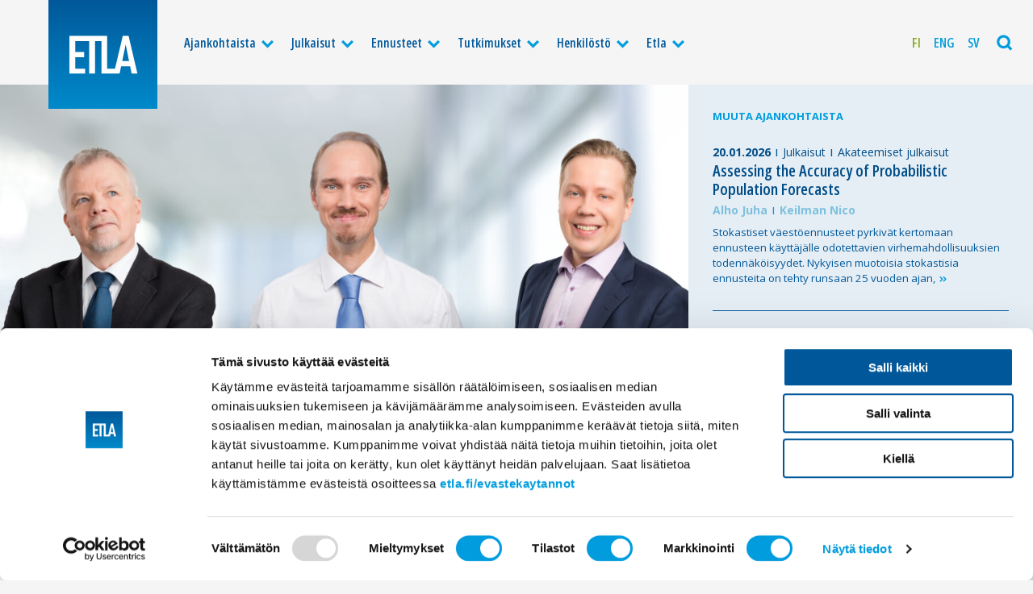

--- FILE ---
content_type: text/html; charset=UTF-8
request_url: https://www.etla.fi/ajankohtaista/uutiset-ja-tiedotteet/suomessa-on-henkivakuutusvaje-vain-murto-osalla-kotitalouksista-on-elintason-sailyttava-henkivakuutus-huoltajan-kuoleman-varalle/
body_size: 10982
content:
<!doctype html>
<html class="no-js" lang="fi" itemscope itemtype="http://schema.org/WebPage" >
<head>

	<meta charset="UTF-8" />

	
	
				<title>Suomessa on henkivakuutusvaje: vain murto-osalla kotitalouksista on elintason säilyttävä henkivakuutus huoltajan kuoleman varalle</title>
<meta name="description" content="

Suurimmalla osalla suomalaisista perheistä ei ole riskihenkivakuutusta, joka riittäisi korvaamaan huoltajan kuoleman aiheuttamat rahalliset menetykset. Suomessa on siis suuri henkivaku" />
<meta property="og:locale" 		content="fi" />
<meta property="og:site_name"	content="Etla " />
<meta property="og:type"   content="article" />
<meta property="og:url" 	content="https://www.etla.fi/ajankohtaista/uutiset-ja-tiedotteet/suomessa-on-henkivakuutusvaje-vain-murto-osalla-kotitalouksista-on-elintason-sailyttava-henkivakuutus-huoltajan-kuoleman-varalle/" />
<meta property="og:title"	content="Suomessa on henkivakuutusvaje: vain murto-osalla kotitalouksista on elintason säilyttävä henkivakuutus huoltajan kuoleman varalle" />
<meta property="og:description"	content="

Suurimmalla osalla suomalaisista perheistä ei ole riskihenkivakuutusta, joka riittäisi korvaamaan huoltajan kuoleman aiheuttamat rahalliset menetykset. Suomessa on siis suuri henkivaku" />
<meta property="og:image" content="https://www.etla.fi/wp-content/uploads/artikkelikuva-tarmo-olli-tero-1200x630.jpg" />
<meta name="twitter:card" content="summary_large_image" />
<meta name="twitter:title" content="Suomessa on henkivakuutusvaje: vain murto-osalla kotitalouksista on elintason säilyttävä henkivakuutus huoltajan kuoleman varalle" />
<meta name="twitter:description" content="

Suurimmalla osalla suomalaisista perheistä ei ole riskihenkivakuutusta, joka riittäisi korvaamaan huoltajan kuoleman aiheuttamat rahalliset menetykset. Suomessa on siis suuri henkivaku" />
<meta name="twitter:image" content="https://www.etla.fi/wp-content/uploads/artikkelikuva-tarmo-olli-tero-560x300.jpg" />
<meta name="twitter:url" content="https://www.etla.fi/ajankohtaista/uutiset-ja-tiedotteet/suomessa-on-henkivakuutusvaje-vain-murto-osalla-kotitalouksista-on-elintason-sailyttava-henkivakuutus-huoltajan-kuoleman-varalle/" />
<meta itemprop="headline" content="Suomessa on henkivakuutusvaje: vain murto-osalla kotitalouksista on elintason säilyttävä henkivakuutus huoltajan kuoleman varalle" />
<meta itemprop="description" content="

Suurimmalla osalla suomalaisista perheistä ei ole riskihenkivakuutusta, joka riittäisi korvaamaan huoltajan kuoleman aiheuttamat rahalliset menetykset. Suomessa on siis suuri henkivaku" />
<link itemprop="image" href="https://www.etla.fi/wp-content/uploads/artikkelikuva-tarmo-olli-tero-1200x630.jpg" />
<meta itemprop="dateCreated" content="2022-05-10T09:01:09+03:00" />





	<meta name="viewport" content="width=device-width, initial-scale=1, maximum-scale=1.6, user-scalable=yes" />
	<meta name="format-detection" content="telephone=no" />
	<meta name="theme-color" content="#004d88" />

	<link rel="preconnect" href="https://fonts.googleapis.com">
	<link rel="preconnect" href="https://fonts.gstatic.com" crossorigin>
	<link href="https://fonts.googleapis.com/css2?family=Open+Sans:wdth,wght@75,600;100,400;100,700&display=swap" rel="stylesheet">

	<link rel="icon" type="image/png" sizes="16x16" href="https://www.etla.fi/wp-content/themes/etla2022/dist//favicons/favicon-16x16.png" />
<link rel="icon" type="image/png" sizes="32x32" href="https://www.etla.fi/wp-content/themes/etla2022/dist//favicons/favicon-32x32.png" />
<link rel="icon" type="image/png" sizes="96x96" href="https://www.etla.fi/wp-content/themes/etla2022/dist//favicons/favicon-96x96.png" />
<link rel="icon" type="image/png" sizes="192x192" href="https://www.etla.fi/wp-content/themes/etla2022/dist//favicons/favicon-192x192.png">
<link rel="apple-touch-icon" type="image/png" sizes="120x120" href="https://www.etla.fi/wp-content/themes/etla2022/dist/favicons/favicon-120x120.png" />
<link rel="apple-touch-icon" type="image/png" sizes="152x152" href="https://www.etla.fi/wp-content/themes/etla2022/dist/favicons/favicon-152x152.png" />
<link rel="apple-touch-icon" type="image/png" sizes="167x167" href="https://www.etla.fi/wp-content/themes/etla2022/dist/favicons/favicon-167x167.png" />
<link rel="apple-touch-icon" type="image/png" sizes="180x180" href="https://www.etla.fi/wp-content/themes/etla2022/dist/favicons/favicon-180x180.png" />
<link rel="apple-touch-startup-image"	href="https://www.etla.fi/wp-content/themes/etla2022/dist/favicons/favicon-load.png" />
	<script type="text/javascript" data-cookieconsent="ignore">
	window.dataLayer = window.dataLayer || [];

	function gtag() {
		dataLayer.push(arguments);
	}

	gtag("consent", "default", {
		ad_personalization: "denied",
		ad_storage: "denied",
		ad_user_data: "denied",
		analytics_storage: "denied",
		functionality_storage: "denied",
		personalization_storage: "denied",
		security_storage: "granted",
		wait_for_update: 500,
	});
	gtag("set", "ads_data_redaction", true);
	</script>
<script type="text/javascript"
		id="Cookiebot"
		src="https://consent.cookiebot.com/uc.js"
		data-implementation="wp"
		data-cbid="755c399c-f5f1-4f25-9614-076975a9afd3"
							data-blockingmode="auto"
	></script>
<meta name='robots' content='max-image-preview:large' />
<link rel="alternate" hreflang="fi-fi" href="https://www.etla.fi/ajankohtaista/uutiset-ja-tiedotteet/suomessa-on-henkivakuutusvaje-vain-murto-osalla-kotitalouksista-on-elintason-sailyttava-henkivakuutus-huoltajan-kuoleman-varalle/" />
<link rel="alternate" hreflang="x-default" href="https://www.etla.fi/ajankohtaista/uutiset-ja-tiedotteet/suomessa-on-henkivakuutusvaje-vain-murto-osalla-kotitalouksista-on-elintason-sailyttava-henkivakuutus-huoltajan-kuoleman-varalle/" />
<link rel='dns-prefetch' href='//static.addtoany.com' />
<link rel='dns-prefetch' href='//cdnjs.cloudflare.com' />
<style id='wp-img-auto-sizes-contain-inline-css' type='text/css'>
img:is([sizes=auto i],[sizes^="auto," i]){contain-intrinsic-size:3000px 1500px}
/*# sourceURL=wp-img-auto-sizes-contain-inline-css */
</style>
<link rel='stylesheet' id='wp-block-library-css' href='https://www.etla.fi/wp-includes/css/dist/block-library/style.min.css'  media='all' />
<style id='global-styles-inline-css' type='text/css'>
:root{--wp--preset--aspect-ratio--square: 1;--wp--preset--aspect-ratio--4-3: 4/3;--wp--preset--aspect-ratio--3-4: 3/4;--wp--preset--aspect-ratio--3-2: 3/2;--wp--preset--aspect-ratio--2-3: 2/3;--wp--preset--aspect-ratio--16-9: 16/9;--wp--preset--aspect-ratio--9-16: 9/16;--wp--preset--color--black: #000000;--wp--preset--color--cyan-bluish-gray: #abb8c3;--wp--preset--color--white: #ffffff;--wp--preset--color--pale-pink: #f78da7;--wp--preset--color--vivid-red: #cf2e2e;--wp--preset--color--luminous-vivid-orange: #ff6900;--wp--preset--color--luminous-vivid-amber: #fcb900;--wp--preset--color--light-green-cyan: #7bdcb5;--wp--preset--color--vivid-green-cyan: #00d084;--wp--preset--color--pale-cyan-blue: #8ed1fc;--wp--preset--color--vivid-cyan-blue: #0693e3;--wp--preset--color--vivid-purple: #9b51e0;--wp--preset--gradient--vivid-cyan-blue-to-vivid-purple: linear-gradient(135deg,rgb(6,147,227) 0%,rgb(155,81,224) 100%);--wp--preset--gradient--light-green-cyan-to-vivid-green-cyan: linear-gradient(135deg,rgb(122,220,180) 0%,rgb(0,208,130) 100%);--wp--preset--gradient--luminous-vivid-amber-to-luminous-vivid-orange: linear-gradient(135deg,rgb(252,185,0) 0%,rgb(255,105,0) 100%);--wp--preset--gradient--luminous-vivid-orange-to-vivid-red: linear-gradient(135deg,rgb(255,105,0) 0%,rgb(207,46,46) 100%);--wp--preset--gradient--very-light-gray-to-cyan-bluish-gray: linear-gradient(135deg,rgb(238,238,238) 0%,rgb(169,184,195) 100%);--wp--preset--gradient--cool-to-warm-spectrum: linear-gradient(135deg,rgb(74,234,220) 0%,rgb(151,120,209) 20%,rgb(207,42,186) 40%,rgb(238,44,130) 60%,rgb(251,105,98) 80%,rgb(254,248,76) 100%);--wp--preset--gradient--blush-light-purple: linear-gradient(135deg,rgb(255,206,236) 0%,rgb(152,150,240) 100%);--wp--preset--gradient--blush-bordeaux: linear-gradient(135deg,rgb(254,205,165) 0%,rgb(254,45,45) 50%,rgb(107,0,62) 100%);--wp--preset--gradient--luminous-dusk: linear-gradient(135deg,rgb(255,203,112) 0%,rgb(199,81,192) 50%,rgb(65,88,208) 100%);--wp--preset--gradient--pale-ocean: linear-gradient(135deg,rgb(255,245,203) 0%,rgb(182,227,212) 50%,rgb(51,167,181) 100%);--wp--preset--gradient--electric-grass: linear-gradient(135deg,rgb(202,248,128) 0%,rgb(113,206,126) 100%);--wp--preset--gradient--midnight: linear-gradient(135deg,rgb(2,3,129) 0%,rgb(40,116,252) 100%);--wp--preset--font-size--small: 13px;--wp--preset--font-size--medium: 20px;--wp--preset--font-size--large: 36px;--wp--preset--font-size--x-large: 42px;--wp--preset--spacing--20: 0.44rem;--wp--preset--spacing--30: 0.67rem;--wp--preset--spacing--40: 1rem;--wp--preset--spacing--50: 1.5rem;--wp--preset--spacing--60: 2.25rem;--wp--preset--spacing--70: 3.38rem;--wp--preset--spacing--80: 5.06rem;--wp--preset--shadow--natural: 6px 6px 9px rgba(0, 0, 0, 0.2);--wp--preset--shadow--deep: 12px 12px 50px rgba(0, 0, 0, 0.4);--wp--preset--shadow--sharp: 6px 6px 0px rgba(0, 0, 0, 0.2);--wp--preset--shadow--outlined: 6px 6px 0px -3px rgb(255, 255, 255), 6px 6px rgb(0, 0, 0);--wp--preset--shadow--crisp: 6px 6px 0px rgb(0, 0, 0);}:where(.is-layout-flex){gap: 0.5em;}:where(.is-layout-grid){gap: 0.5em;}body .is-layout-flex{display: flex;}.is-layout-flex{flex-wrap: wrap;align-items: center;}.is-layout-flex > :is(*, div){margin: 0;}body .is-layout-grid{display: grid;}.is-layout-grid > :is(*, div){margin: 0;}:where(.wp-block-columns.is-layout-flex){gap: 2em;}:where(.wp-block-columns.is-layout-grid){gap: 2em;}:where(.wp-block-post-template.is-layout-flex){gap: 1.25em;}:where(.wp-block-post-template.is-layout-grid){gap: 1.25em;}.has-black-color{color: var(--wp--preset--color--black) !important;}.has-cyan-bluish-gray-color{color: var(--wp--preset--color--cyan-bluish-gray) !important;}.has-white-color{color: var(--wp--preset--color--white) !important;}.has-pale-pink-color{color: var(--wp--preset--color--pale-pink) !important;}.has-vivid-red-color{color: var(--wp--preset--color--vivid-red) !important;}.has-luminous-vivid-orange-color{color: var(--wp--preset--color--luminous-vivid-orange) !important;}.has-luminous-vivid-amber-color{color: var(--wp--preset--color--luminous-vivid-amber) !important;}.has-light-green-cyan-color{color: var(--wp--preset--color--light-green-cyan) !important;}.has-vivid-green-cyan-color{color: var(--wp--preset--color--vivid-green-cyan) !important;}.has-pale-cyan-blue-color{color: var(--wp--preset--color--pale-cyan-blue) !important;}.has-vivid-cyan-blue-color{color: var(--wp--preset--color--vivid-cyan-blue) !important;}.has-vivid-purple-color{color: var(--wp--preset--color--vivid-purple) !important;}.has-black-background-color{background-color: var(--wp--preset--color--black) !important;}.has-cyan-bluish-gray-background-color{background-color: var(--wp--preset--color--cyan-bluish-gray) !important;}.has-white-background-color{background-color: var(--wp--preset--color--white) !important;}.has-pale-pink-background-color{background-color: var(--wp--preset--color--pale-pink) !important;}.has-vivid-red-background-color{background-color: var(--wp--preset--color--vivid-red) !important;}.has-luminous-vivid-orange-background-color{background-color: var(--wp--preset--color--luminous-vivid-orange) !important;}.has-luminous-vivid-amber-background-color{background-color: var(--wp--preset--color--luminous-vivid-amber) !important;}.has-light-green-cyan-background-color{background-color: var(--wp--preset--color--light-green-cyan) !important;}.has-vivid-green-cyan-background-color{background-color: var(--wp--preset--color--vivid-green-cyan) !important;}.has-pale-cyan-blue-background-color{background-color: var(--wp--preset--color--pale-cyan-blue) !important;}.has-vivid-cyan-blue-background-color{background-color: var(--wp--preset--color--vivid-cyan-blue) !important;}.has-vivid-purple-background-color{background-color: var(--wp--preset--color--vivid-purple) !important;}.has-black-border-color{border-color: var(--wp--preset--color--black) !important;}.has-cyan-bluish-gray-border-color{border-color: var(--wp--preset--color--cyan-bluish-gray) !important;}.has-white-border-color{border-color: var(--wp--preset--color--white) !important;}.has-pale-pink-border-color{border-color: var(--wp--preset--color--pale-pink) !important;}.has-vivid-red-border-color{border-color: var(--wp--preset--color--vivid-red) !important;}.has-luminous-vivid-orange-border-color{border-color: var(--wp--preset--color--luminous-vivid-orange) !important;}.has-luminous-vivid-amber-border-color{border-color: var(--wp--preset--color--luminous-vivid-amber) !important;}.has-light-green-cyan-border-color{border-color: var(--wp--preset--color--light-green-cyan) !important;}.has-vivid-green-cyan-border-color{border-color: var(--wp--preset--color--vivid-green-cyan) !important;}.has-pale-cyan-blue-border-color{border-color: var(--wp--preset--color--pale-cyan-blue) !important;}.has-vivid-cyan-blue-border-color{border-color: var(--wp--preset--color--vivid-cyan-blue) !important;}.has-vivid-purple-border-color{border-color: var(--wp--preset--color--vivid-purple) !important;}.has-vivid-cyan-blue-to-vivid-purple-gradient-background{background: var(--wp--preset--gradient--vivid-cyan-blue-to-vivid-purple) !important;}.has-light-green-cyan-to-vivid-green-cyan-gradient-background{background: var(--wp--preset--gradient--light-green-cyan-to-vivid-green-cyan) !important;}.has-luminous-vivid-amber-to-luminous-vivid-orange-gradient-background{background: var(--wp--preset--gradient--luminous-vivid-amber-to-luminous-vivid-orange) !important;}.has-luminous-vivid-orange-to-vivid-red-gradient-background{background: var(--wp--preset--gradient--luminous-vivid-orange-to-vivid-red) !important;}.has-very-light-gray-to-cyan-bluish-gray-gradient-background{background: var(--wp--preset--gradient--very-light-gray-to-cyan-bluish-gray) !important;}.has-cool-to-warm-spectrum-gradient-background{background: var(--wp--preset--gradient--cool-to-warm-spectrum) !important;}.has-blush-light-purple-gradient-background{background: var(--wp--preset--gradient--blush-light-purple) !important;}.has-blush-bordeaux-gradient-background{background: var(--wp--preset--gradient--blush-bordeaux) !important;}.has-luminous-dusk-gradient-background{background: var(--wp--preset--gradient--luminous-dusk) !important;}.has-pale-ocean-gradient-background{background: var(--wp--preset--gradient--pale-ocean) !important;}.has-electric-grass-gradient-background{background: var(--wp--preset--gradient--electric-grass) !important;}.has-midnight-gradient-background{background: var(--wp--preset--gradient--midnight) !important;}.has-small-font-size{font-size: var(--wp--preset--font-size--small) !important;}.has-medium-font-size{font-size: var(--wp--preset--font-size--medium) !important;}.has-large-font-size{font-size: var(--wp--preset--font-size--large) !important;}.has-x-large-font-size{font-size: var(--wp--preset--font-size--x-large) !important;}
/*# sourceURL=global-styles-inline-css */
</style>

<style id='classic-theme-styles-inline-css' type='text/css'>
/*! This file is auto-generated */
.wp-block-button__link{color:#fff;background-color:#32373c;border-radius:9999px;box-shadow:none;text-decoration:none;padding:calc(.667em + 2px) calc(1.333em + 2px);font-size:1.125em}.wp-block-file__button{background:#32373c;color:#fff;text-decoration:none}
/*# sourceURL=/wp-includes/css/classic-themes.min.css */
</style>
<link rel='stylesheet' id='wpml-legacy-horizontal-list-0-css' href='https://www.etla.fi/wp-content/plugins/sitepress-multilingual-cms/templates/language-switchers/legacy-list-horizontal/style.min.css'  media='all' />
<style id='wpml-legacy-horizontal-list-0-inline-css' type='text/css'>
.wpml-ls-statics-shortcode_actions, .wpml-ls-statics-shortcode_actions .wpml-ls-sub-menu, .wpml-ls-statics-shortcode_actions a {border-color:#cdcdcd;}.wpml-ls-statics-shortcode_actions a, .wpml-ls-statics-shortcode_actions .wpml-ls-sub-menu a, .wpml-ls-statics-shortcode_actions .wpml-ls-sub-menu a:link, .wpml-ls-statics-shortcode_actions li:not(.wpml-ls-current-language) .wpml-ls-link, .wpml-ls-statics-shortcode_actions li:not(.wpml-ls-current-language) .wpml-ls-link:link {color:#444444;background-color:#ffffff;}.wpml-ls-statics-shortcode_actions .wpml-ls-sub-menu a:hover,.wpml-ls-statics-shortcode_actions .wpml-ls-sub-menu a:focus, .wpml-ls-statics-shortcode_actions .wpml-ls-sub-menu a:link:hover, .wpml-ls-statics-shortcode_actions .wpml-ls-sub-menu a:link:focus {color:#000000;background-color:#eeeeee;}.wpml-ls-statics-shortcode_actions .wpml-ls-current-language > a {color:#444444;background-color:#ffffff;}.wpml-ls-statics-shortcode_actions .wpml-ls-current-language:hover>a, .wpml-ls-statics-shortcode_actions .wpml-ls-current-language>a:focus {color:#000000;background-color:#eeeeee;}
/*# sourceURL=wpml-legacy-horizontal-list-0-inline-css */
</style>
<link rel='stylesheet' id='wpml-menu-item-0-css' href='https://www.etla.fi/wp-content/plugins/sitepress-multilingual-cms/templates/language-switchers/menu-item/style.min.css'  media='all' />
<link rel='stylesheet' id='stylesheet-css' href='https://www.etla.fi/wp-content/themes/etla2022/dist/style.css'  media='all' />
<link rel='stylesheet' id='printstyle-css' href='https://www.etla.fi/wp-content/themes/etla2022/dist/print.css'  media='print' />
<link rel='stylesheet' id='addtoany-css' href='https://www.etla.fi/wp-content/plugins/add-to-any/addtoany.min.css'  media='all' />
<script type="text/javascript" id="wpml-cookie-js-extra">
/* <![CDATA[ */
var wpml_cookies = {"wp-wpml_current_language":{"value":"fi","expires":1,"path":"/"}};
var wpml_cookies = {"wp-wpml_current_language":{"value":"fi","expires":1,"path":"/"}};
//# sourceURL=wpml-cookie-js-extra
/* ]]> */
</script>
<script  src="https://www.etla.fi/wp-content/plugins/sitepress-multilingual-cms/res/js/cookies/language-cookie.js" id="wpml-cookie-js" defer="defer" data-wp-strategy="defer"></script>
<script  id="addtoany-core-js-before">
/* <![CDATA[ */
window.a2a_config=window.a2a_config||{};a2a_config.callbacks=[];a2a_config.overlays=[];a2a_config.templates={};a2a_localize = {
	Share: "Share",
	Save: "Save",
	Subscribe: "Subscribe",
	Email: "Email",
	Bookmark: "Bookmark",
	ShowAll: "Show all",
	ShowLess: "Show less",
	FindServices: "Find service(s)",
	FindAnyServiceToAddTo: "Instantly find any service to add to",
	PoweredBy: "Powered by",
	ShareViaEmail: "Share via email",
	SubscribeViaEmail: "Subscribe via email",
	BookmarkInYourBrowser: "Bookmark in your browser",
	BookmarkInstructions: "Press Ctrl+D or \u2318+D to bookmark this page",
	AddToYourFavorites: "Add to your favorites",
	SendFromWebOrProgram: "Send from any email address or email program",
	EmailProgram: "Email program",
	More: "More&#8230;",
	ThanksForSharing: "Thanks for sharing!",
	ThanksForFollowing: "Thanks for following!"
};

a2a_config.icon_color="#00589a,#ffffff";

//# sourceURL=addtoany-core-js-before
/* ]]> */
</script>
<script  defer src="https://static.addtoany.com/menu/page.js" id="addtoany-core-js"></script>
<script  src="https://cdnjs.cloudflare.com/ajax/libs/jquery/2.2.4/jquery.min.js" id="jquery-js"></script>
<script  defer src="https://www.etla.fi/wp-content/plugins/add-to-any/addtoany.min.js" id="addtoany-jquery-js"></script>
<link rel="canonical" href="https://www.etla.fi/ajankohtaista/uutiset-ja-tiedotteet/suomessa-on-henkivakuutusvaje-vain-murto-osalla-kotitalouksista-on-elintason-sailyttava-henkivakuutus-huoltajan-kuoleman-varalle/" />
<link rel='shortlink' href='https://www.etla.fi/?p=82893' />
<meta name="generator" content="WPML ver:4.8.6 stt:1,18,52;" />

</head>

<body class="wp-singular post-template-default single single-post postid-82893 single-format-standard wp-theme-etla2022  antialiased single--uutiset-ja-tiedotteet">

	
<div class="base base--nav">
<!-- START navigation -->
		<div class="navigation">
		<div class="navigation__content">

				<a class="logo" href="https://www.etla.fi/" title="Etla" rel="home">
											<img class="logo___img" src="https://www.etla.fi/wp-content/uploads/logo-etla_logo.svg" alt="Etla" />
									</a>

							<ul class="mainnav">
					<li class="current-post-ancestor mainnav__item mainnav__item--level_0 mainnav__item--has-subnav"><a  href="https://www.etla.fi/ajankohtaista/" class="mainnav__link mainnav__link--level_0">Ajankohtaista</a><span class="mainnav__subnavtoggler"><i class="icon-down mainnav__subnavtoggler__icon"></i></span>
	<ul class="mainnav__subnav">
<li class="current-post-ancestor mainnav__item mainnav__item--level_1"><a  href="https://www.etla.fi/ajankohtaista/" class="mainnav__link mainnav__link--level_1">Ajankohtaista</a></li>
<li class="current-post-ancestor current-post-parent mainnav__item mainnav__item--level_1"><a  href="https://www.etla.fi/ajankohtaista/uutiset-ja-tiedotteet/" class="mainnav__link mainnav__link--level_1">Uutiset ja tiedotteet</a></li>
<li class="mainnav__item mainnav__item--level_1"><a  href="https://www.etla.fi/ajankohtaista/lausunnot/" class="mainnav__link mainnav__link--level_1">Lausunnot</a></li>
<li class="mainnav__item mainnav__item--level_1"><a  href="https://www.etla.fi/ajankohtaista/kolumnit/" class="mainnav__link mainnav__link--level_1">Kolumnit</a></li>
<li class="mainnav__item mainnav__item--level_1"><a  href="https://www.etla.fi/etla-mediassa/" class="mainnav__link mainnav__link--level_1">Etla mediassa</a></li>
<li class="mainnav__item mainnav__item--level_1"><a  href="https://www.etla.fi/aiheet/etlatalks/" class="mainnav__link mainnav__link--level_1">EtlaTalks</a></li>
<li class="mainnav__item mainnav__item--level_1"><a  href="https://www.etla.fi/etla-tapahtumat/" class="mainnav__link mainnav__link--level_1">Tapahtumat</a></li>
</ul>
</li>
<li class="mainnav__item mainnav__item--level_0 mainnav__item--has-subnav"><a  href="https://www.etla.fi/julkaisut/" class="mainnav__link mainnav__link--level_0">Julkaisut</a><span class="mainnav__subnavtoggler"><i class="icon-down mainnav__subnavtoggler__icon"></i></span>
	<ul class="mainnav__subnav">
<li class="mainnav__item mainnav__item--level_1"><a  href="https://www.etla.fi/julkaisut/" class="mainnav__link mainnav__link--level_1">Uusimmat julkaisut</a></li>
<li class="mainnav__item mainnav__item--level_1"><a  href="https://www.etla.fi/julkaisut/raportit/" class="mainnav__link mainnav__link--level_1">Raportit</a></li>
<li class="mainnav__item mainnav__item--level_1"><a  href="https://www.etla.fi/julkaisut/kirjat/" class="mainnav__link mainnav__link--level_1">Kirjat</a></li>
<li class="mainnav__item mainnav__item--level_1"><a  href="https://www.etla.fi/julkaisut/muistiot/" class="mainnav__link mainnav__link--level_1">Muistiot</a></li>
<li class="mainnav__item mainnav__item--level_1"><a  href="https://www.etla.fi/julkaisut/working-papers/" class="mainnav__link mainnav__link--level_1">Working Papers</a></li>
<li class="mainnav__item mainnav__item--level_1"><a  href="https://www.etla.fi/julkaisut/akateemiset-julkaisut/" class="mainnav__link mainnav__link--level_1">Akateemiset julkaisut</a></li>
<li class="mainnav__item mainnav__item--level_1"><a  href="https://www.etla.fi/julkaisut/erikoisartikkelit/" class="mainnav__link mainnav__link--level_1">Erikoisartikkelit</a></li>
<li class="mainnav__item mainnav__item--level_1"><a  href="https://www.etla.fi/digibarometri/" class="mainnav__link mainnav__link--level_1">Digibarometrit</a></li>
<li class="mainnav__item mainnav__item--level_1"><a  href="https://www.etla.fi/julkaisut/muut-julkaisut/" class="mainnav__link mainnav__link--level_1">Muut julkaisut</a></li>
</ul>
</li>
<li class="mainnav__item mainnav__item--level_0 mainnav__item--has-subnav"><a  href="https://www.etla.fi/ennusteet/" class="mainnav__link mainnav__link--level_0">Ennusteet</a><span class="mainnav__subnavtoggler"><i class="icon-down mainnav__subnavtoggler__icon"></i></span>
	<ul class="mainnav__subnav">
<li class="mainnav__item mainnav__item--level_1"><a  href="https://www.etla.fi/ennusteet/" class="mainnav__link mainnav__link--level_1">Ennusteet</a></li>
<li class="mainnav__item mainnav__item--level_1"><a  target="_blank" href="https://www.suhdanne.fi" class="mainnav__link mainnav__link--level_1">suhdanne.fi</a></li>
<li class="mainnav__item mainnav__item--level_1"><a  href="https://www.etla.fi/julkaisut/toimialakatsaus/" class="mainnav__link mainnav__link--level_1">Toimialat</a></li>
<li class="mainnav__item mainnav__item--level_1"><a  href="https://www.etla.fi/kuukausiraportti/" class="mainnav__link mainnav__link--level_1">Kuukausiraportti</a></li>
</ul>
</li>
<li class="mainnav__item mainnav__item--level_0 mainnav__item--has-subnav"><a  href="https://www.etla.fi/tutkimukset/" class="mainnav__link mainnav__link--level_0">Tutkimukset</a><span class="mainnav__subnavtoggler"><i class="icon-down mainnav__subnavtoggler__icon"></i></span>
	<ul class="mainnav__subnav">
<li class="mainnav__item mainnav__item--level_1"><a  href="https://www.etla.fi/tutkimukset/" class="mainnav__link mainnav__link--level_1">Uusimmat tutkimushankkeet</a></li>
<li class="mainnav__item mainnav__item--level_1"><a  href="https://www.etla.fi/tutkimusryhmat/makrotalous-ja-julkistalous/" class="mainnav__link mainnav__link--level_1">Makrotalous ja julkistalous</a></li>
<li class="mainnav__item mainnav__item--level_1"><a  href="https://www.etla.fi/tutkimusryhmat/tyomarkkinat-ja-koulutus/" class="mainnav__link mainnav__link--level_1">Työmarkkinat ja koulutus</a></li>
<li class="mainnav__item mainnav__item--level_1"><a  href="https://www.etla.fi/tutkimusryhmat/kasvu-kansainvalinen-kauppa-ja-kilpailu/" class="mainnav__link mainnav__link--level_1">Kasvu, kansainvälinen kauppa ja kilpailu</a></li>
<li class="mainnav__item mainnav__item--level_1"><a  href="https://www.etla.fi/tutkimusryhmat/yritysten-uudistuminen/" class="mainnav__link mainnav__link--level_1">Yritysten uudistuminen</a></li>
</ul>
</li>
<li class="mainnav__item mainnav__item--level_0 mainnav__item--has-subnav"><a  href="https://www.etla.fi/henkilosto/" class="mainnav__link mainnav__link--level_0">Henkilöstö</a><span class="mainnav__subnavtoggler"><i class="icon-down mainnav__subnavtoggler__icon"></i></span>
	<ul class="mainnav__subnav">
<li class="mainnav__item mainnav__item--level_1"><a  href="https://www.etla.fi/henkilosto/" class="mainnav__link mainnav__link--level_1">Henkilöstö</a></li>
<li class="mainnav__item mainnav__item--level_1"><a  href="https://www.etla.fi/henkilosto/tutkijat/" class="mainnav__link mainnav__link--level_1">Tutkijat</a></li>
<li class="mainnav__item mainnav__item--level_1"><a  href="https://www.etla.fi/henkilosto/johto/" class="mainnav__link mainnav__link--level_1">Johto</a></li>
<li class="mainnav__item mainnav__item--level_1"><a  href="https://www.etla.fi/henkilosto/viestinta-ja-muut-palvelut/" class="mainnav__link mainnav__link--level_1">Viestintä ja muut palvelut</a></li>
</ul>
</li>
<li class="mainnav__item mainnav__item--level_0 mainnav__item--has-subnav"><a  href="https://www.etla.fi/tietoa-etlasta/" class="mainnav__link mainnav__link--level_0">Etla</a><span class="mainnav__subnavtoggler"><i class="icon-down mainnav__subnavtoggler__icon"></i></span>
	<ul class="mainnav__subnav">
<li class="mainnav__item mainnav__item--level_1"><a  href="https://www.etla.fi/tietoa-etlasta/" class="mainnav__link mainnav__link--level_1">Tietoa Etlasta</a></li>
<li class="mainnav__item mainnav__item--level_1"><a  href="https://www.etla.fi/tietoa-etlasta/tavoite/" class="mainnav__link mainnav__link--level_1">Tavoite</a></li>
<li class="mainnav__item mainnav__item--level_1"><a  href="https://www.etla.fi/tietoa-etlasta/organisaatio/" class="mainnav__link mainnav__link--level_1">Organisaatio</a></li>
<li class="mainnav__item mainnav__item--level_1"><a  href="https://www.etla.fi/tietoa-etlasta/historia/" class="mainnav__link mainnav__link--level_1">Historia</a></li>
<li class="mainnav__item mainnav__item--level_1"><a  href="https://www.etla.fi/tietoa-etlasta/yhteystiedot/" class="mainnav__link mainnav__link--level_1">Yhteystiedot</a></li>
</ul>
</li>
				</ul>
			
							<ul class="langnav">
					<li class="wpml-ls-slot-4924 wpml-ls-item wpml-ls-item-fi wpml-ls-current-language wpml-ls-menu-item wpml-ls-first-item langnav__item"><a  href="https://www.etla.fi/ajankohtaista/uutiset-ja-tiedotteet/suomessa-on-henkivakuutusvaje-vain-murto-osalla-kotitalouksista-on-elintason-sailyttava-henkivakuutus-huoltajan-kuoleman-varalle/" class="langnav__link"><span class="wpml-ls-display">Fi</span></a></li>
<li class="wpml-ls-slot-4924 wpml-ls-item wpml-ls-item-en wpml-ls-menu-item langnav__item"><a  title="Switch to Eng" href="https://www.etla.fi/en/" class="langnav__link"><span class="wpml-ls-display">Eng</span></a></li>
<li class="wpml-ls-slot-4924 wpml-ls-item wpml-ls-item-sv wpml-ls-menu-item wpml-ls-last-item langnav__item"><a  title="Switch to Sv" href="https://www.etla.fi/sv/" class="langnav__link"><span class="wpml-ls-display">Sv</span></a></li>
				</ul>
			

			<div class="mainnav__toggler mainnav__searchtoggler">
				<i class="js-searchtoggler icon-search"></i>
			</div>

			<div class="mainnav__toggler mainnav__menutoggler">
				<i class="js-menutoggler icon-menu"></i>
			</div>

		</div>
	</div>
<!-- // END navigation -->
<!-- START search -->
	<!-- START search__flyout -->
<div class="search__flyout">
	<div class="grid-x">
		<div class="cell small-12 search__flyout__col light">
			<form method="get" id="searchform" class="search__form" action="https://www.etla.fi/">
	<div class="search__form__fields">
		<label class="screen-reader-text search__label" for="s">Etsi sivustolta</label>
		<input type="text" class="search__text" value="" name="s" id="s" placeholder="Anna muutama hakusana">
		<input type="submit" id="searchsubmit" value="Etsi" class="button button--light search__button">
	</div>
</form>
		</div>
	</div>
</div>
<!-- END search__flyout -->
<!-- // END search -->
</div>
<!-- START base -->
<div class="base base--body">

<div class="section section__slideunder section__post">

		<div class="grid-x grid-padding-x">
		
			<div class="cell small-12 large-8 section__post__column section__page__column--main">

								<div class="singlepost">

		
			

	
	
	<div class="featured-media__wrapper featured-media__wrapper--landscape">
		<figure class="featured-media__image">
		  <img src="https://www.etla.fi/wp-content/uploads/artikkelikuva-tarmo-olli-tero-1200x800.jpg" alt="Suomessa on henkivakuutusvaje: vain murto-osalla kotitalouksista on elintason säilyttävä henkivakuutus huoltajan kuoleman varalle" />
		  		</figure>
	</div>


		<div class="singlepost__content">

			
<div class="articlemeta">
	<div class="articlemeta__container">
				<span class="articlemeta__item articlemeta__item--date"><time class="articledate" datetime="2022-05-10T06:01:09+00:00">10.5.2022</time></span>
				
		<span class="articlemeta__item articlemeta__item--category"><a href="https://www.etla.fi/ajankohtaista/">Ajankohtaista</a></span> <span class="articlemeta__item articlemeta__item--category"><a href="https://www.etla.fi/ajankohtaista/uutiset-ja-tiedotteet/" rel="category tag">Uutiset ja tiedotteet</a></span> 

		
								
	</div>
</div>

				<div class="headline headline--first headline--xlarge headline--smallbottom headline--landscape">
			<h1>Suomessa on henkivakuutusvaje: vain murto-osalla kotitalouksista on elintason säilyttävä henkivakuutus huoltajan kuoleman varalle</h1>
		</div>

				
				
				<div class="singlepost__body publication__body">
			<div class="addtoany_share_save_container addtoany_content addtoany_content_top"><div class="a2a_kit a2a_kit_size_32 addtoany_list" data-a2a-url="https://www.etla.fi/ajankohtaista/uutiset-ja-tiedotteet/suomessa-on-henkivakuutusvaje-vain-murto-osalla-kotitalouksista-on-elintason-sailyttava-henkivakuutus-huoltajan-kuoleman-varalle/" data-a2a-title="Suomessa on henkivakuutusvaje: vain murto-osalla kotitalouksista on elintason säilyttävä henkivakuutus huoltajan kuoleman varalle"><a class="a2a_button_facebook" href="https://www.addtoany.com/add_to/facebook?linkurl=https%3A%2F%2Fwww.etla.fi%2Fajankohtaista%2Fuutiset-ja-tiedotteet%2Fsuomessa-on-henkivakuutusvaje-vain-murto-osalla-kotitalouksista-on-elintason-sailyttava-henkivakuutus-huoltajan-kuoleman-varalle%2F&amp;linkname=Suomessa%20on%20henkivakuutusvaje%3A%20vain%20murto-osalla%20kotitalouksista%20on%20elintason%20s%C3%A4ilytt%C3%A4v%C3%A4%20henkivakuutus%20huoltajan%20kuoleman%20varalle" title="Facebook" rel="nofollow noopener" target="_blank"></a><a class="a2a_button_x" href="https://www.addtoany.com/add_to/x?linkurl=https%3A%2F%2Fwww.etla.fi%2Fajankohtaista%2Fuutiset-ja-tiedotteet%2Fsuomessa-on-henkivakuutusvaje-vain-murto-osalla-kotitalouksista-on-elintason-sailyttava-henkivakuutus-huoltajan-kuoleman-varalle%2F&amp;linkname=Suomessa%20on%20henkivakuutusvaje%3A%20vain%20murto-osalla%20kotitalouksista%20on%20elintason%20s%C3%A4ilytt%C3%A4v%C3%A4%20henkivakuutus%20huoltajan%20kuoleman%20varalle" title="X" rel="nofollow noopener" target="_blank"></a><a class="a2a_button_linkedin" href="https://www.addtoany.com/add_to/linkedin?linkurl=https%3A%2F%2Fwww.etla.fi%2Fajankohtaista%2Fuutiset-ja-tiedotteet%2Fsuomessa-on-henkivakuutusvaje-vain-murto-osalla-kotitalouksista-on-elintason-sailyttava-henkivakuutus-huoltajan-kuoleman-varalle%2F&amp;linkname=Suomessa%20on%20henkivakuutusvaje%3A%20vain%20murto-osalla%20kotitalouksista%20on%20elintason%20s%C3%A4ilytt%C3%A4v%C3%A4%20henkivakuutus%20huoltajan%20kuoleman%20varalle" title="LinkedIn" rel="nofollow noopener" target="_blank"></a><a class="a2a_button_whatsapp" href="https://www.addtoany.com/add_to/whatsapp?linkurl=https%3A%2F%2Fwww.etla.fi%2Fajankohtaista%2Fuutiset-ja-tiedotteet%2Fsuomessa-on-henkivakuutusvaje-vain-murto-osalla-kotitalouksista-on-elintason-sailyttava-henkivakuutus-huoltajan-kuoleman-varalle%2F&amp;linkname=Suomessa%20on%20henkivakuutusvaje%3A%20vain%20murto-osalla%20kotitalouksista%20on%20elintason%20s%C3%A4ilytt%C3%A4v%C3%A4%20henkivakuutus%20huoltajan%20kuoleman%20varalle" title="WhatsApp" rel="nofollow noopener" target="_blank"></a></div></div><div class="helper__ingressi">
<p>Suurimmalla osalla suomalaisista perheistä ei ole riskihenkivakuutusta, joka riittäisi korvaamaan huoltajan kuoleman aiheuttamat rahalliset menetykset. Suomessa on siis suuri henkivakuutusvaje. Henkivakuutusvaje on yleisintä nuorilla, suurituloisilla ja korkeasti koulutetuilla. Todennäköisimmin henkivakuutuksia ottavat työikäiset, parempituloiset ja avioliitossa olevat. Nyt julkaistussa <a href="https://www.etla.fi/julkaisut/raportit/henkivakuutusvaje-suomessa-suuruusluokan-arviointia-yksiloaineistoilla/">Etla-tutkimuksessa</a> on hyödynnetty henkivakuutusyhtiöiden Tilastokeskukselle tätä tutkimusta varten luovuttamia vakuutustietoja vuosilta 2018–2020.</p>
</div>
<p>Ennenaikaiseen kuolemaan liittyvään taloudelliseen menetykseen varautuminen on tullut aiempaa ajankohtaisemmaksi koronapandemian aikana. Kohonnut kuolemanriski on saanut monet pohtimaan taloudellista menetystä, jonka perheen huoltajan kuolema aiheuttaisi. Sen arvioiminen ei ole kuitenkaan helppoa.</p>
<p>Suomessa henkivakuutuksia otetaan hyvin vaihtelevasti, ja vain murto-osalla kotitalouksista ne riittävät ylläpitämään jäljelle jääneen perheen elintason. Tällöin syntyy henkivakuutusvajetta. Tuoreessa Etla-tutkimuksessa <a href="https://www.etla.fi/julkaisut/raportit/henkivakuutusvaje-suomessa-suuruusluokan-arviointia-yksiloaineistoilla/"><em>&#8221;Henkivakuutusvaje Suomessa&#8221; (Etla Raportti 129)</em></a> kartoitetaan suomalaisten vapaaehtoista henkivakuuttamista, kuolemasta aiheutuvan taloudellisen menetyksen suuruutta sekä niiden erotuksena laskettavaa kuolemanvaraturvan vajetta. Tutkimuksessa käytettiin ainutlaatuista aineistoa, joka rakentui Suomen väestön ja kotitaloudet sisältävästä Tilastokeskuksen aineistosta sekä kattavasta ja edustavasta henkivakuutusyhtiöiden Tilastokeskukselle luovuttamasta aineistosta henkivakuutuksista vuosilta 2018–2020. Tutkimuksen on rahoittanut Finanssiala ry.</p>
<p>Vakuutusvaje arvioitiin huoltajan kuoleman aiheuttamien työtulojen menetyksen, vähentyneen kulutuksen, jäljelle jääneen nettovarallisuuden, lakisääteisten perhe-eläkkeiden ja vapaaehtoisten riskihenkivakuutusten avulla. Laskelmissa ei ole mukana henkivakuutus- tai eläkesäästöjen turvaamiseksi otettuja vakuutuksia.</p>
<p>Tulosten perusteella keskimääräinen henkivakuutuksen korvaussumma, noin 73 000 euroa, riittäisi keskimäärin elintason ylläpitämiseen huoltajan kuollessa. Suurin ongelma syntyykin siitä, että riskihenkivakuutus on vain noin joka kymmenennellä suomalaisella. Vakuutuksen ottaminen ja summan suuruus vaihtelivat: vakuutukset ovat muita suuremmat työikäisillä, suurempituloisilla ja avioliitossa olevilla henkilöillä sekä henkilöillä, jotka asuvat 3–5 hengen kotitalouksissa.</p>
<p>– Tutkimuksessamme tulot, parisuhde ja lapset lisäävät vakuutusten kysyntää ennustetusti. Vakuutusten hankkineiden ikä sen sijaan painottuu elinkaarella liian myöhäiseksi. Lisäksi oli yllättävää havaita se, kuinka harvalla on vapaaehtoinen henkivakuutus, pohtii Etlan tutkimuspäällikkö <strong>Olli Ropponen</strong>.</p>
		</div>

				

				<ul class="tag__list" itemprop="keywords"><li class="tag__list__item"><a href="https://www.etla.fi/aiheet/henkivakuutusvaje/" rel="tag">henkivakuutusvaje</a></li></ul>		
				
				  <div class="moreinfo_persons">

    <div class="headline headline--medium headline--first">
      <h3>
              Lisätietoja            </h3>
    </div>

    <div class="moreinfo_persons__personlist">
                                  <div class="etla-person--listed">
	<a href="https://www.etla.fi/henkilot/ropponen-olli/">

					<figure class="etla-person--listed__image">
			<img src="https://www.etla.fi/wp-content/uploads/olli_057-scaled-e1649153282938-450x450.jpg" alt="Ropponen, Olli">
		</figure>
			
	<div class="etla-person--listed__info etla-person--listed__info--hasimage">
		
				<div class="headline headline--first etla-person--listed__name">
			<h3>
					Ropponen, Olli			</h3>
		</div>

							<p class="etla-person--listed__title">
				<span>Tutkimuspäällikkö, Valtiotieteiden tohtori</span>
			</p>
		
				      <p class="etla-person--listed__meta"><i class="icon-mail"></i>
				<span>&#x6f;&#108;l&#x69;&#46;r&#x6f;&#112;p&#x6f;&#110;e&#x6e;&#64;e&#x74;&#108;a&#x2e;&#102;i</span>
			</p>
		
							<p class="etla-person--listed__meta"><i class="icon-phone"></i> 
				<span>044 465 0193</span>
			</p>
		
					<p class="etla-person--listed__meta"><i class="icon-tags"></i>
				<span>ekonometria, kansainvälinen yritysverotus, verotus...</span>
			</p>
		
	</div>

	</a>
</div>
                      <div class="etla-person--listed">
	<a href="https://www.etla.fi/henkilot/kuusi-tero/">

					<figure class="etla-person--listed__image">
			<img src="https://www.etla.fi/wp-content/uploads/tero-0112-taustalla-e1675428863352-450x450.jpg" alt="Kuusi, Tero">
		</figure>
			
	<div class="etla-person--listed__info etla-person--listed__info--hasimage">
		
				<div class="headline headline--first etla-person--listed__name">
			<h3>
					Kuusi, Tero			</h3>
		</div>

							<p class="etla-person--listed__title">
				<span>Tutkimusjohtaja, Filosofian tohtori</span>
			</p>
		
				      <p class="etla-person--listed__meta"><i class="icon-mail"></i>
				<span>ter&#111;&#46;&#107;&#117;&#x75;&#x73;&#x69;&#x40;&#x65;&#x74;&#x6c;a&#46;f&#105;</span>
			</p>
		
							<p class="etla-person--listed__meta"><i class="icon-phone"></i> 
				<span>041 444 8144</span>
			</p>
		
					<p class="etla-person--listed__meta"><i class="icon-tags"></i>
				<span>Julkinen talous, Makrotaloustiede, Ympäristötaloustiede...</span>
			</p>
		
	</div>

	</a>
</div>
                      <div class="etla-person--listed">
	<a href="https://www.etla.fi/henkilot/valkonen-tarmo/">

					<figure class="etla-person--listed__image">
			<img src="https://www.etla.fi/wp-content/uploads/tarmo-0063-taustalla-e1675862919143-450x450.jpg" alt="Valkonen, Tarmo">
		</figure>
			
	<div class="etla-person--listed__info etla-person--listed__info--hasimage">
		
				<div class="headline headline--first etla-person--listed__name">
			<h3>
					Valkonen, Tarmo			</h3>
		</div>

							<p class="etla-person--listed__title">
				<span>Tutkimusneuvonantaja, Kauppatieteiden tohtori</span>
			</p>
		
				      <p class="etla-person--listed__meta"><i class="icon-mail"></i>
				<span>ta&#114;&#109;&#x6f;&#x2e;&#x76;&#x61;lk&#111;&#110;&#x65;&#x6e;&#x40;&#x65;tl&#97;&#46;&#102;&#x69;</span>
			</p>
		
							<p class="etla-person--listed__meta"><i class="icon-phone"></i> 
				<span>050 329 6014</span>
			</p>
		
					<p class="etla-person--listed__meta"><i class="icon-tags"></i>
				<span>Sosiaaliturvan rahoitus, ikääntymisen ja...</span>
			</p>
		
	</div>

	</a>
</div>
                </div>

  </div>

    
		
				  <div class="related_articles">

  		    <div class="headline headline--medium headline--first">
	      <h3>
	        Tämä artikkeli on osa Etlan julkaisua	      </h3>
	    </div>
	  
    <div class="related_articles__list">
                                  <div class="listedpost">
	<div class="listedpost__inner">

			
<div class="articlemeta">
	<div class="articlemeta__container">
				<span class="articlemeta__item articlemeta__item--date"><time class="articledate" datetime="2022-05-10T00:00:00+00:00">10.05.2022</time></span>
				
		<span class="articlemeta__item articlemeta__item--category"><a href="https://www.etla.fi/julkaisut/">Julkaisut</a></span> <span class="articlemeta__item articlemeta__item--category"><a href="https://www.etla.fi/julkaisut/raportit/" rel="category tag">Raportit</a></span> 

		
						
					<span><em>129</em></span>
					
	</div>
</div>

				<div class="headline headline--first headline--small headline--minibottom">
			<h3>
				<a href="https://www.etla.fi/julkaisut/raportit/henkivakuutusvaje-suomessa-suuruusluokan-arviointia-yksiloaineistoilla/">
					Henkivakuutusvaje Suomessa – Suuruusluokan arviointia yksilöaineistoilla				</a>
			</h3>
		</div>

		<div class="authorslist authorslist--normal"><div class="authorslist__container"><span><a href="https://www.etla.fi/henkilot/ropponen-olli/">Ropponen Olli</a></span><span><a href="https://www.etla.fi/henkilot/kuusi-tero/">Kuusi Tero</a></span><span><a href="https://www.etla.fi/henkilot/valkonen-tarmo/">Valkonen Tarmo</a></span></div></div>
				<div class="listedpost__content">
			<a href="https://www.etla.fi/julkaisut/raportit/henkivakuutusvaje-suomessa-suuruusluokan-arviointia-yksiloaineistoilla/">
									<figure class="listedpost__image">
					  <img src="https://www.etla.fi/wp-content/uploads/etla-raportit-reports-129-artikkelikuva-450x450.jpg " alt="Henkivakuutusvaje Suomessa – Suuruusluokan arviointia yksilöaineistoilla" />
					</figure>
								Tässä raportissa tarkastellaan yksilöaineiston avulla vapaaehtoisen henkivakuuttamisen yleisyyttä ja vakuutusten suuruutta, huoltajan kuolemasta aiheutuvia menetyksiä sekä näiden erotuksena <span class="helper__lastword">muodostuvaa<i class="icon-doublearr-big"></i></span>			</a>
		</div>

	</div>
</div>
                </div>

  </div>



    
				
	</div>

</div>

								

<div class="time-machine">
	<a href="https://www.etla.fi/ajankohtaista/uutiset-ja-tiedotteet/natalia-kuosmanen-etlan-tutkimuspaallikoksi-fokuksessa-yritysten-uudistuminen-ja-kilpailukyky/" rel="prev"><i class="icon-left"></i> Edellinen</a>	<a href="https://www.etla.fi/ajankohtaista/uutiset-ja-tiedotteet/etlatalks-tutkimusuutisia-onnistuttiinko-suomessa-koronatukipolitiikassa-otto-kassi/" rel="next">Seuraava <i class="icon-right"></i></a></div>

			</div>

						<div class="cell small-12 large-4 section__post__column section__post__column--side">
				<div class="sidebar">
					


	<div class="sidebararticles__header">Muuta ajankohtaista</div>

	<div id="sidebararticles" class="sidebararticles">
			    <div class="listedpost">
	<div class="listedpost__inner">

			
<div class="articlemeta">
	<div class="articlemeta__container">
				<span class="articlemeta__item articlemeta__item--date"><time class="articledate" datetime="2026-01-20T00:00:00+00:00">20.01.2026</time></span>
				
		<span class="articlemeta__item articlemeta__item--category"><a href="https://www.etla.fi/julkaisut/">Julkaisut</a></span> <span class="articlemeta__item articlemeta__item--category"><a href="https://www.etla.fi/julkaisut/akateemiset-julkaisut/" rel="category tag">Akateemiset julkaisut</a></span> 

		
								
	</div>
</div>

				<div class="headline headline--first headline--small headline--minibottom">
			<h3>
				<a href="https://www.etla.fi/julkaisut/akateemiset-julkaisut/assessing-the-accuracy-of-probabilistic-population-forecasts/">
					Assessing the Accuracy of Probabilistic Population Forecasts				</a>
			</h3>
		</div>

		<div class="authorslist authorslist--normal"><div class="authorslist__container"><span><em>Alho Juha</em></span><span><em>Keilman Nico</em></span></div></div>
				<div class="listedpost__content">
			<a href="https://www.etla.fi/julkaisut/akateemiset-julkaisut/assessing-the-accuracy-of-probabilistic-population-forecasts/">
																						Stokastiset väestöennusteet pyrkivät kertomaan ennusteen käyttäjälle odotettavien virhemahdollisuuksien todennäköisyydet. Nykyisen muotoisia stokastisia ennusteita on tehty runsaan 25 vuoden <span class="helper__lastword">ajan,<i class="icon-doublearr-big"></i></span>			</a>
		</div>

	</div>
</div>
			    <div class="listedpost">
	<div class="listedpost__inner">

			
<div class="articlemeta">
	<div class="articlemeta__container">
				<span class="articlemeta__item articlemeta__item--date"><time class="articledate" datetime="2026-01-19T06:02:08+00:00">19.1.2026</time></span>
				
		<span class="articlemeta__item articlemeta__item--category"><a href="https://www.etla.fi/ajankohtaista/" rel="category tag">Ajankohtaista</a></span> <span class="articlemeta__item articlemeta__item--category"><a href="https://www.etla.fi/ajankohtaista/uutiset-ja-tiedotteet/" rel="category tag">Uutiset ja tiedotteet</a></span> 

		
								
								
	</div>
</div>

				<div class="headline headline--first headline--small headline--minibottom">
			<h3>
				<a href="https://www.etla.fi/ajankohtaista/verotuksen-kiristaminen-vaatii-tarkkaa-priorisointia-korkeimmat-ansiotulojen-marginaaliverot-ja-paaomatulovero-yhteiskunnalle-kalleimpia/">
					Verotuksen kiristäminen vaatii tarkkaa priorisointia – korkeimmat ansiotulojen marginaaliverot ja pääomatulovero yhteiskunnalle kalleimpia				</a>
			</h3>
		</div>

		
				<div class="listedpost__content">
			<a href="https://www.etla.fi/ajankohtaista/verotuksen-kiristaminen-vaatii-tarkkaa-priorisointia-korkeimmat-ansiotulojen-marginaaliverot-ja-paaomatulovero-yhteiskunnalle-kalleimpia/">
									<figure class="listedpost__image">
					  <img src="https://www.etla.fi/wp-content/uploads/olli-ropponen-1-450x450.jpg " alt="Verotuksen kiristäminen vaatii tarkkaa priorisointia – korkeimmat ansiotulojen marginaaliverot ja pääomatulovero yhteiskunnalle kalleimpia" />
					</figure>
								Suomen julkisen talouden tasapainottaminen veronkorotuksilla vaatii eri veromuotojen tarkkaa priorisointia, sillä verot aiheuttavat erisuuruisia hyvinvointitappioita <span class="helper__lastword">yhteiskunnalle.<i class="icon-doublearr-big"></i></span>			</a>
		</div>

	</div>
</div>
			    <div class="listedpost">
	<div class="listedpost__inner">

			
<div class="articlemeta">
	<div class="articlemeta__container">
				<span class="articlemeta__item articlemeta__item--date"><time class="articledate" datetime="2026-01-19T00:00:00+00:00">19.01.2026</time></span>
				
		<span class="articlemeta__item articlemeta__item--category"><a href="https://www.etla.fi/julkaisut/">Julkaisut</a></span> <span class="articlemeta__item articlemeta__item--category"><a href="https://www.etla.fi/julkaisut/muistiot/" rel="category tag">Muistiot</a></span> 

		
						
					<span><em>172</em></span>
					
	</div>
</div>

				<div class="headline headline--first headline--small headline--minibottom">
			<h3>
				<a href="https://www.etla.fi/julkaisut/muistiot/verotuksen-kustannukset-yhteiskunnalle-politiikkasuosituksia-suomelle/">
					Verotuksen kustannukset yhteiskunnalle – Politiikkasuosituksia Suomelle				</a>
			</h3>
		</div>

		<div class="authorslist authorslist--normal"><div class="authorslist__container"><span><a href="https://www.etla.fi/henkilot/ropponen-olli/">Ropponen Olli</a></span></div></div>
				<div class="listedpost__content">
			<a href="https://www.etla.fi/julkaisut/muistiot/verotuksen-kustannukset-yhteiskunnalle-politiikkasuosituksia-suomelle/">
														<figure class="caticon__wrapper listedpost__image"><img class="caticon__icon" src="https://www.etla.fi/wp-content/uploads/piktogrammi-muistio-1.svg" alt=""></figure>								Tämä muistio tarkastelee verotuksen aiheuttamia kustannuksia yhteiskunnalle hyödyntäen kansainvälistä taloustieteellistä tutkimuskirjallisuutta ja Marginal Value of Public Funds (MVPF) <span class="helper__lastword">-kehikkoa.<i class="icon-doublearr-big"></i></span>			</a>
		</div>

	</div>
</div>
			    <div class="listedpost">
	<div class="listedpost__inner">

			
<div class="articlemeta">
	<div class="articlemeta__container">
				<span class="articlemeta__item articlemeta__item--date"><time class="articledate" datetime="2026-01-19T00:00:00+00:00">19.01.2026</time></span>
				
		<span class="articlemeta__item articlemeta__item--category"><a href="https://www.etla.fi/julkaisut/">Julkaisut</a></span> <span class="articlemeta__item articlemeta__item--category"><a href="https://www.etla.fi/julkaisut/raportit/" rel="category tag">Raportit</a></span> 

		
						
					<span><em>172</em></span>
					
	</div>
</div>

				<div class="headline headline--first headline--small headline--minibottom">
			<h3>
				<a href="https://www.etla.fi/julkaisut/raportit/verotuksen-kustannukset-yhteiskunnalle-mita-suomessa-kaytettyjen-verojen-haitallisuudesta-tiedetaan/">
					Verotuksen kustannukset yhteiskunnalle – Mitä Suomessa käytettyjen verojen haitallisuudesta tiedetään				</a>
			</h3>
		</div>

		<div class="authorslist authorslist--normal"><div class="authorslist__container"><span><a href="https://www.etla.fi/henkilot/ropponen-olli/">Ropponen Olli</a></span></div></div>
				<div class="listedpost__content">
			<a href="https://www.etla.fi/julkaisut/raportit/verotuksen-kustannukset-yhteiskunnalle-mita-suomessa-kaytettyjen-verojen-haitallisuudesta-tiedetaan/">
														<figure class="caticon__wrapper listedpost__image"><img class="caticon__icon" src="https://www.etla.fi/wp-content/uploads/piktogrammi-raportti-1.svg" alt=""></figure>								Tässä raportissa tarkastellaan mallikehikon ja kansainvälisen taloustieteellisen tutkimuskirjallisuuden avulla eri veromuotojen tuomia hyötyjä suhteessa niiden aiheuttamiin haittoihin. Perustana <span class="helper__lastword">vertailulle<i class="icon-doublearr-big"></i></span>			</a>
		</div>

	</div>
</div>
		</div>

				</div>
			</div>

			</div> <!-- // end row -->
	
</div>


<div class="footer light">
	<div class="grid-x">

				<div class="cell small-12 large-4 footer__logo__cell">
			<figure class="footer__logo">
				<a href="https://www.etla.fi/" title="Etla" rel="home">
											<img src="https://www.etla.fi/wp-content/uploads/logo-etla_logo.svg" alt="Etla" />
									</a>
			</figure>
		</div>

				<div class="cell small-12 large-2">
			<div class="footer__col footer__somelinks">

									<div class="headline headline--small headline--first headline--smallbottom">
						<h4>ETLA muualla verkossa</h4>
					</div>
										

									<p>
						<a class="footer__somebutton" href="https://www.x.com/ETLAnews" target="_blank">
							<i class="icon-x"></i>
							ETLA X:ssä						</a>
					</p>
				
									<p>
						<a class="footer__somebutton" href="https://www.instagram.com/etlainsta" target="_blank">
							<i class="icon-instagram"></i>
							ETLA Instagramissa						</a>
					</p>
				
									<p>
						<a class="footer__somebutton" href="https://fi.linkedin.com/company/etla" target="_blank">
							<i class="icon-linkedin"></i>
							ETLA LinkedInissä						</a>
					</p>
				
									<p>
						<a class="footer__somebutton" href="https://www.youtube.com/channel/UCNHzZr-96GODtWvGHSxUKaA" target="_blank">
							<i class="icon-youtube"></i>
							ETLA YouTubessa						</a>
					</p>
				
				
			</div>
		</div>

				<div class="cell small-12 large-2">
			<div class="footer__col footer__contacts">
				
													<div class="headline headline--small headline--first headline--smallbottom">
						<h4>Elinkeinoelämän tutkimuslaitos</h4>
					</div>
				
													<div class="footer__address">
						<p>Arkadiankatu 23 B<br />
00100 HELSINKI</p>
<p>Vaihde ja vastaanotto avoinna arkisin klo 8.30–15:30.</p>
					</div>
				
													<p><i class="icon-phone"></i>+358 (09) 609 900</p>
				
													<p class="footer__contacts__linkwrapper">
						<a href="https://www.etla.fi/tietoa-etlasta/yhteystiedot/">
							Yhteystiedot						</a>
					</p>
				
			</div>
		</div>

		<div class="cell small-12 large-2">
			<div class="footer__col footer__pagelinks">
				
																											<p><a href="https://www.etla.fi/tietosuojaseloste/"
										target=""
										title="Tietosuojaseloste">
								Tietosuojaseloste							</a></p>
													<p><a href="https://www.etla.fi/evastekaytannot/"
										target=""
										title="Evästekäytännöt">
								Evästekäytännöt							</a></p>
													<p><a href="https://www.etla.fi/ai-etiikka/"
										target=""
										title="Ohjeisto tekoälyn käytöstä">
								Ohjeisto tekoälyn käytöstä							</a></p>
													<p><a href="https://www.etla.fi/tiedotetilaus/"
										target="_blank"
										title="Tilaa Etlan tiedotteet">
								Tilaa Etlan tiedotteet							</a></p>
													<p><a href="https://www.lyyti.fi/reg/Etlan_uutiskirje"
										target="_blank"
										title="Tilaa Etlan uutiskirje">
								Tilaa Etlan uutiskirje							</a></p>
										
			</div>
		</div>
			
	</div>
</div>

</div>
<!-- // END base -->

<script type="speculationrules">
{"prefetch":[{"source":"document","where":{"and":[{"href_matches":"/*"},{"not":{"href_matches":["/wp-*.php","/wp-admin/*","/wp-content/uploads/*","/wp-content/*","/wp-content/plugins/*","/wp-content/themes/etla2022/*","/*\\?(.+)"]}},{"not":{"selector_matches":"a[rel~=\"nofollow\"]"}},{"not":{"selector_matches":".no-prefetch, .no-prefetch a"}}]},"eagerness":"conservative"}]}
</script>
<script  src="https://cdnjs.cloudflare.com/ajax/libs/modernizr/2.8.3/modernizr.min.js" id="modernizr-js"></script>
<script  src="https://www.etla.fi/wp-content/themes/etla2022/dist/main.min.js?v=2.4" id="main-js-js"></script>
<script type="text/javascript" id="ph_morepubs-js-extra">
/* <![CDATA[ */
var ph_morepubs_data = {"ajaxurl":"https://www.etla.fi/wp-admin/admin-ajax.php","ajax_nonce":"e3b35c3c7f","current_page":"2"};
//# sourceURL=ph_morepubs-js-extra
/* ]]> */
</script>
<script  src="https://www.etla.fi/wp-content/themes/etla2022/dist/ph-morepubs-min.js" id="ph_morepubs-js"></script>


</body>
</html>


--- FILE ---
content_type: image/svg+xml
request_url: https://www.etla.fi/wp-content/uploads/piktogrammi-raportti-1.svg
body_size: 871
content:
<?xml version="1.0" encoding="UTF-8"?> <svg xmlns="http://www.w3.org/2000/svg" id="e301892e-7c7f-43bb-a47c-18afd0502d67" data-name="Layer 1" viewBox="0 0 50 50"><defs><style>.\31 17e273d-f026-4761-8dce-009bccf63f0c{fill:#00589a;}.da387537-dc0f-4b7a-b4b8-443b51d88a34{fill:#fff;}</style></defs><title>raportti</title><rect class="117e273d-f026-4761-8dce-009bccf63f0c" x="-116.67" y="-1.52" width="457.87" height="56.74"></rect><path class="da387537-dc0f-4b7a-b4b8-443b51d88a34" d="M34.29,8.29v-1H15.71v1H9.93V42.66l30.14,0V8.3Zm-17.43.17H33.14v3.17H16.86ZM38.93,41.54l-27.86,0V9.41h4.64v3.35H34.29V9.43h4.64Zm-24.1-6.89H35.18v1.14H14.83Zm0-2.95H35.18v1.14H14.83Zm0,5.91H35.18v1.14H14.83ZM31.4,19.21H27.58v9.47H31.4Zm-1.14,8.33H28.72V20.35h1.54ZM26.91,21H23.09v7.64h3.82Zm-1.14,6.5H24.23V22.18h1.54ZM22.42,15.48H18.6v13.2h3.82ZM21.28,27.54H19.74V16.63h1.54Z"></path></svg> 